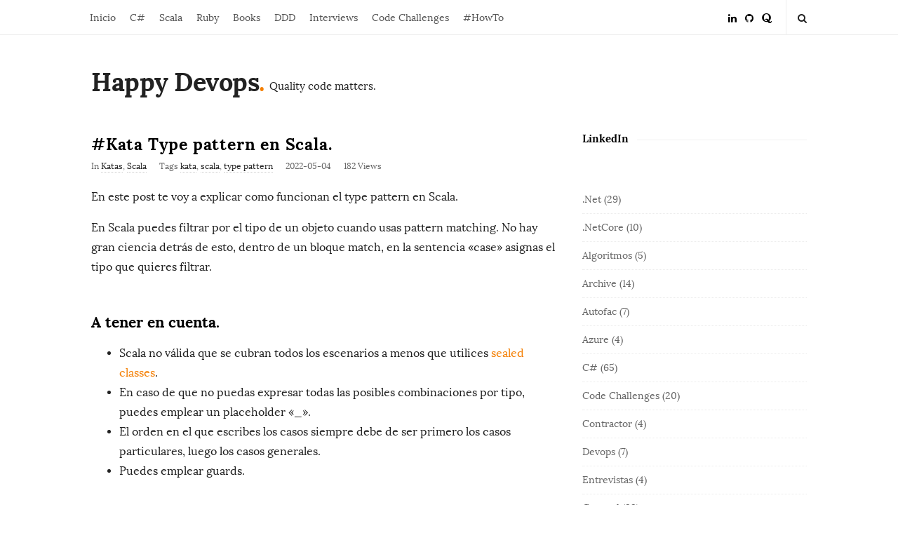

--- FILE ---
content_type: text/html; charset=UTF-8
request_url: https://happydevops.com/2022/05/04/kata-type-pattern-en-scala/
body_size: 15675
content:
<!DOCTYPE html>
<html lang="es" class="no-js">
	<head>
		<meta charset="UTF-8">
		<meta name="viewport" content="width=device-width, initial-scale=1, maximum-scale=1">
		<meta http-equiv="X-UA-Compatible" content="IE=edge">
		<link rel="profile" href="https://gmpg.org/xfn/11">
		<link rel="pingback" href="https://happydevops.com/xmlrpc.php">
				<!--[if lt IE 9]>
		<script src="https://happydevops.com/wp-content/themes/writing/js/html5.js"></script>
		<![endif]-->
		<script>(function(){document.documentElement.className='js'})();</script>

		<meta name='robots' content='index, follow, max-image-preview:large, max-snippet:-1, max-video-preview:-1' />
<!-- Jetpack Site Verification Tags -->
<meta name="msvalidate.01" content="7ACD31B4B996C1B22162631893C42DF5" />

	<!-- This site is optimized with the Yoast SEO Premium plugin v23.3 (Yoast SEO v26.5) - https://yoast.com/wordpress/plugins/seo/ -->
	<title>#Kata Type pattern en Scala. &#8211; Happy Devops</title>
	<meta name="description" content="En Scala usas Type pattern para filtrar por el tipo de un objeto cuando usas pattern matching en un bloque match." />
	<link rel="canonical" href="https://happydevops.com/2022/05/04/kata-type-pattern-en-scala/" />
	<meta property="og:locale" content="es_ES" />
	<meta property="og:type" content="article" />
	<meta property="og:title" content="#Kata Type pattern en Scala." />
	<meta property="og:description" content="En Scala usas Type pattern para filtrar por el tipo de un objeto cuando usas pattern matching en un bloque match." />
	<meta property="og:url" content="https://happydevops.com/2022/05/04/kata-type-pattern-en-scala/" />
	<meta property="og:site_name" content="Happy Devops" />
	<meta property="article:published_time" content="2022-05-04T11:50:03+00:00" />
	<meta property="article:modified_time" content="2022-05-04T21:08:34+00:00" />
	<meta property="og:image" content="https://i0.wp.com/happydevops.com/wp-content/uploads/2022/03/logo-scala.jpeg?fit=866%2C650&ssl=1" />
	<meta property="og:image:width" content="866" />
	<meta property="og:image:height" content="650" />
	<meta property="og:image:type" content="image/jpeg" />
	<meta name="author" content="Gustavo Sánchez" />
	<meta name="twitter:card" content="summary_large_image" />
	<meta name="twitter:label1" content="Escrito por" />
	<meta name="twitter:data1" content="Gustavo Sánchez" />
	<meta name="twitter:label2" content="Tiempo de lectura" />
	<meta name="twitter:data2" content="1 minuto" />
	<script type="application/ld+json" class="yoast-schema-graph">{"@context":"https://schema.org","@graph":[{"@type":["Article","BlogPosting"],"@id":"https://happydevops.com/2022/05/04/kata-type-pattern-en-scala/#article","isPartOf":{"@id":"https://happydevops.com/2022/05/04/kata-type-pattern-en-scala/"},"author":{"name":"Gustavo Sánchez","@id":"https://happydevops.com/#/schema/person/1573a5ac0b96734eff46abd80fdba693"},"headline":"#Kata Type pattern en Scala.","datePublished":"2022-05-04T11:50:03+00:00","dateModified":"2022-05-04T21:08:34+00:00","mainEntityOfPage":{"@id":"https://happydevops.com/2022/05/04/kata-type-pattern-en-scala/"},"wordCount":117,"publisher":{"@id":"https://happydevops.com/#/schema/person/1573a5ac0b96734eff46abd80fdba693"},"image":{"@id":"https://happydevops.com/2022/05/04/kata-type-pattern-en-scala/#primaryimage"},"thumbnailUrl":"https://i0.wp.com/happydevops.com/wp-content/uploads/2022/03/logo-scala.jpeg?fit=866%2C650&ssl=1","keywords":["kata","scala","type pattern"],"articleSection":["Katas","Scala"],"inLanguage":"es"},{"@type":"WebPage","@id":"https://happydevops.com/2022/05/04/kata-type-pattern-en-scala/","url":"https://happydevops.com/2022/05/04/kata-type-pattern-en-scala/","name":"#Kata Type pattern en Scala. &#8211; Happy Devops","isPartOf":{"@id":"https://happydevops.com/#website"},"primaryImageOfPage":{"@id":"https://happydevops.com/2022/05/04/kata-type-pattern-en-scala/#primaryimage"},"image":{"@id":"https://happydevops.com/2022/05/04/kata-type-pattern-en-scala/#primaryimage"},"thumbnailUrl":"https://i0.wp.com/happydevops.com/wp-content/uploads/2022/03/logo-scala.jpeg?fit=866%2C650&ssl=1","datePublished":"2022-05-04T11:50:03+00:00","dateModified":"2022-05-04T21:08:34+00:00","description":"En Scala usas Type pattern para filtrar por el tipo de un objeto cuando usas pattern matching en un bloque match.","breadcrumb":{"@id":"https://happydevops.com/2022/05/04/kata-type-pattern-en-scala/#breadcrumb"},"inLanguage":"es","potentialAction":[{"@type":"ReadAction","target":["https://happydevops.com/2022/05/04/kata-type-pattern-en-scala/"]}]},{"@type":"ImageObject","inLanguage":"es","@id":"https://happydevops.com/2022/05/04/kata-type-pattern-en-scala/#primaryimage","url":"https://i0.wp.com/happydevops.com/wp-content/uploads/2022/03/logo-scala.jpeg?fit=866%2C650&ssl=1","contentUrl":"https://i0.wp.com/happydevops.com/wp-content/uploads/2022/03/logo-scala.jpeg?fit=866%2C650&ssl=1","width":866,"height":650,"caption":"logo scala"},{"@type":"BreadcrumbList","@id":"https://happydevops.com/2022/05/04/kata-type-pattern-en-scala/#breadcrumb","itemListElement":[{"@type":"ListItem","position":1,"name":"Portada","item":"https://happydevops.com/"},{"@type":"ListItem","position":2,"name":"#Kata Type pattern en Scala."}]},{"@type":"WebSite","@id":"https://happydevops.com/#website","url":"https://happydevops.com/","name":"Happy Devops","description":"Quality code matters.","publisher":{"@id":"https://happydevops.com/#/schema/person/1573a5ac0b96734eff46abd80fdba693"},"potentialAction":[{"@type":"SearchAction","target":{"@type":"EntryPoint","urlTemplate":"https://happydevops.com/?s={search_term_string}"},"query-input":{"@type":"PropertyValueSpecification","valueRequired":true,"valueName":"search_term_string"}}],"inLanguage":"es"},{"@type":["Person","Organization"],"@id":"https://happydevops.com/#/schema/person/1573a5ac0b96734eff46abd80fdba693","name":"Gustavo Sánchez","image":{"@type":"ImageObject","inLanguage":"es","@id":"https://happydevops.com/#/schema/person/image/","url":"https://i0.wp.com/happydevops.com/wp-content/uploads/2022/05/PROFILE.jpg?fit=1968%2C1968&ssl=1","contentUrl":"https://i0.wp.com/happydevops.com/wp-content/uploads/2022/05/PROFILE.jpg?fit=1968%2C1968&ssl=1","width":1968,"height":1968,"caption":"Gustavo Sánchez"},"logo":{"@id":"https://happydevops.com/#/schema/person/image/"},"description":"Soy especialista en escribir software de calidad. Mediante el uso de marcos de trabajo, técnicas y automatización de procesos he podido reducir los costes operativos de los sistemas de la empresa. Sistemas confiables y adaptables producen clientes felices.","sameAs":["http://Happydevops.com","https://www.linkedin.com/in/gustavo-sanchez-happydevops/"]}]}</script>
	<!-- / Yoast SEO Premium plugin. -->


<link rel='dns-prefetch' href='//www.googletagmanager.com' />
<link rel='dns-prefetch' href='//stats.wp.com' />
<link rel='dns-prefetch' href='//v0.wordpress.com' />
<link rel='preconnect' href='//c0.wp.com' />
<link rel='preconnect' href='//i0.wp.com' />
<link rel="alternate" type="application/rss+xml" title="Happy Devops &raquo; Feed" href="https://happydevops.com/feed/" />
<link rel="alternate" type="application/rss+xml" title="Happy Devops &raquo; Feed de los comentarios" href="https://happydevops.com/comments/feed/" />
<script type="text/javascript" id="wpp-js" src="https://happydevops.com/wp-content/plugins/wordpress-popular-posts/assets/js/wpp.min.js?ver=7.3.6" data-sampling="0" data-sampling-rate="100" data-api-url="https://happydevops.com/wp-json/wordpress-popular-posts" data-post-id="2369" data-token="eeede00aa2" data-lang="0" data-debug="0"></script>
<style id='wp-img-auto-sizes-contain-inline-css' type='text/css'>
img:is([sizes=auto i],[sizes^="auto," i]){contain-intrinsic-size:3000px 1500px}
/*# sourceURL=wp-img-auto-sizes-contain-inline-css */
</style>
<style id='wp-emoji-styles-inline-css' type='text/css'>

	img.wp-smiley, img.emoji {
		display: inline !important;
		border: none !important;
		box-shadow: none !important;
		height: 1em !important;
		width: 1em !important;
		margin: 0 0.07em !important;
		vertical-align: -0.1em !important;
		background: none !important;
		padding: 0 !important;
	}
/*# sourceURL=wp-emoji-styles-inline-css */
</style>
<style id='wp-block-library-inline-css' type='text/css'>
:root{--wp-block-synced-color:#7a00df;--wp-block-synced-color--rgb:122,0,223;--wp-bound-block-color:var(--wp-block-synced-color);--wp-editor-canvas-background:#ddd;--wp-admin-theme-color:#007cba;--wp-admin-theme-color--rgb:0,124,186;--wp-admin-theme-color-darker-10:#006ba1;--wp-admin-theme-color-darker-10--rgb:0,107,160.5;--wp-admin-theme-color-darker-20:#005a87;--wp-admin-theme-color-darker-20--rgb:0,90,135;--wp-admin-border-width-focus:2px}@media (min-resolution:192dpi){:root{--wp-admin-border-width-focus:1.5px}}.wp-element-button{cursor:pointer}:root .has-very-light-gray-background-color{background-color:#eee}:root .has-very-dark-gray-background-color{background-color:#313131}:root .has-very-light-gray-color{color:#eee}:root .has-very-dark-gray-color{color:#313131}:root .has-vivid-green-cyan-to-vivid-cyan-blue-gradient-background{background:linear-gradient(135deg,#00d084,#0693e3)}:root .has-purple-crush-gradient-background{background:linear-gradient(135deg,#34e2e4,#4721fb 50%,#ab1dfe)}:root .has-hazy-dawn-gradient-background{background:linear-gradient(135deg,#faaca8,#dad0ec)}:root .has-subdued-olive-gradient-background{background:linear-gradient(135deg,#fafae1,#67a671)}:root .has-atomic-cream-gradient-background{background:linear-gradient(135deg,#fdd79a,#004a59)}:root .has-nightshade-gradient-background{background:linear-gradient(135deg,#330968,#31cdcf)}:root .has-midnight-gradient-background{background:linear-gradient(135deg,#020381,#2874fc)}:root{--wp--preset--font-size--normal:16px;--wp--preset--font-size--huge:42px}.has-regular-font-size{font-size:1em}.has-larger-font-size{font-size:2.625em}.has-normal-font-size{font-size:var(--wp--preset--font-size--normal)}.has-huge-font-size{font-size:var(--wp--preset--font-size--huge)}.has-text-align-center{text-align:center}.has-text-align-left{text-align:left}.has-text-align-right{text-align:right}.has-fit-text{white-space:nowrap!important}#end-resizable-editor-section{display:none}.aligncenter{clear:both}.items-justified-left{justify-content:flex-start}.items-justified-center{justify-content:center}.items-justified-right{justify-content:flex-end}.items-justified-space-between{justify-content:space-between}.screen-reader-text{border:0;clip-path:inset(50%);height:1px;margin:-1px;overflow:hidden;padding:0;position:absolute;width:1px;word-wrap:normal!important}.screen-reader-text:focus{background-color:#ddd;clip-path:none;color:#444;display:block;font-size:1em;height:auto;left:5px;line-height:normal;padding:15px 23px 14px;text-decoration:none;top:5px;width:auto;z-index:100000}html :where(.has-border-color){border-style:solid}html :where([style*=border-top-color]){border-top-style:solid}html :where([style*=border-right-color]){border-right-style:solid}html :where([style*=border-bottom-color]){border-bottom-style:solid}html :where([style*=border-left-color]){border-left-style:solid}html :where([style*=border-width]){border-style:solid}html :where([style*=border-top-width]){border-top-style:solid}html :where([style*=border-right-width]){border-right-style:solid}html :where([style*=border-bottom-width]){border-bottom-style:solid}html :where([style*=border-left-width]){border-left-style:solid}html :where(img[class*=wp-image-]){height:auto;max-width:100%}:where(figure){margin:0 0 1em}html :where(.is-position-sticky){--wp-admin--admin-bar--position-offset:var(--wp-admin--admin-bar--height,0px)}@media screen and (max-width:600px){html :where(.is-position-sticky){--wp-admin--admin-bar--position-offset:0px}}

/*# sourceURL=wp-block-library-inline-css */
</style><style id='wp-block-categories-inline-css' type='text/css'>
.wp-block-categories{box-sizing:border-box}.wp-block-categories.alignleft{margin-right:2em}.wp-block-categories.alignright{margin-left:2em}.wp-block-categories.wp-block-categories-dropdown.aligncenter{text-align:center}.wp-block-categories .wp-block-categories__label{display:block;width:100%}
/*# sourceURL=https://c0.wp.com/c/6.9/wp-includes/blocks/categories/style.min.css */
</style>
<style id='wp-block-columns-inline-css' type='text/css'>
.wp-block-columns{box-sizing:border-box;display:flex;flex-wrap:wrap!important}@media (min-width:782px){.wp-block-columns{flex-wrap:nowrap!important}}.wp-block-columns{align-items:normal!important}.wp-block-columns.are-vertically-aligned-top{align-items:flex-start}.wp-block-columns.are-vertically-aligned-center{align-items:center}.wp-block-columns.are-vertically-aligned-bottom{align-items:flex-end}@media (max-width:781px){.wp-block-columns:not(.is-not-stacked-on-mobile)>.wp-block-column{flex-basis:100%!important}}@media (min-width:782px){.wp-block-columns:not(.is-not-stacked-on-mobile)>.wp-block-column{flex-basis:0;flex-grow:1}.wp-block-columns:not(.is-not-stacked-on-mobile)>.wp-block-column[style*=flex-basis]{flex-grow:0}}.wp-block-columns.is-not-stacked-on-mobile{flex-wrap:nowrap!important}.wp-block-columns.is-not-stacked-on-mobile>.wp-block-column{flex-basis:0;flex-grow:1}.wp-block-columns.is-not-stacked-on-mobile>.wp-block-column[style*=flex-basis]{flex-grow:0}:where(.wp-block-columns){margin-bottom:1.75em}:where(.wp-block-columns.has-background){padding:1.25em 2.375em}.wp-block-column{flex-grow:1;min-width:0;overflow-wrap:break-word;word-break:break-word}.wp-block-column.is-vertically-aligned-top{align-self:flex-start}.wp-block-column.is-vertically-aligned-center{align-self:center}.wp-block-column.is-vertically-aligned-bottom{align-self:flex-end}.wp-block-column.is-vertically-aligned-stretch{align-self:stretch}.wp-block-column.is-vertically-aligned-bottom,.wp-block-column.is-vertically-aligned-center,.wp-block-column.is-vertically-aligned-top{width:100%}
/*# sourceURL=https://c0.wp.com/c/6.9/wp-includes/blocks/columns/style.min.css */
</style>
<style id='wp-block-group-inline-css' type='text/css'>
.wp-block-group{box-sizing:border-box}:where(.wp-block-group.wp-block-group-is-layout-constrained){position:relative}
/*# sourceURL=https://c0.wp.com/c/6.9/wp-includes/blocks/group/style.min.css */
</style>
<style id='global-styles-inline-css' type='text/css'>
:root{--wp--preset--aspect-ratio--square: 1;--wp--preset--aspect-ratio--4-3: 4/3;--wp--preset--aspect-ratio--3-4: 3/4;--wp--preset--aspect-ratio--3-2: 3/2;--wp--preset--aspect-ratio--2-3: 2/3;--wp--preset--aspect-ratio--16-9: 16/9;--wp--preset--aspect-ratio--9-16: 9/16;--wp--preset--color--black: #000000;--wp--preset--color--cyan-bluish-gray: #abb8c3;--wp--preset--color--white: #ffffff;--wp--preset--color--pale-pink: #f78da7;--wp--preset--color--vivid-red: #cf2e2e;--wp--preset--color--luminous-vivid-orange: #ff6900;--wp--preset--color--luminous-vivid-amber: #fcb900;--wp--preset--color--light-green-cyan: #7bdcb5;--wp--preset--color--vivid-green-cyan: #00d084;--wp--preset--color--pale-cyan-blue: #8ed1fc;--wp--preset--color--vivid-cyan-blue: #0693e3;--wp--preset--color--vivid-purple: #9b51e0;--wp--preset--gradient--vivid-cyan-blue-to-vivid-purple: linear-gradient(135deg,rgb(6,147,227) 0%,rgb(155,81,224) 100%);--wp--preset--gradient--light-green-cyan-to-vivid-green-cyan: linear-gradient(135deg,rgb(122,220,180) 0%,rgb(0,208,130) 100%);--wp--preset--gradient--luminous-vivid-amber-to-luminous-vivid-orange: linear-gradient(135deg,rgb(252,185,0) 0%,rgb(255,105,0) 100%);--wp--preset--gradient--luminous-vivid-orange-to-vivid-red: linear-gradient(135deg,rgb(255,105,0) 0%,rgb(207,46,46) 100%);--wp--preset--gradient--very-light-gray-to-cyan-bluish-gray: linear-gradient(135deg,rgb(238,238,238) 0%,rgb(169,184,195) 100%);--wp--preset--gradient--cool-to-warm-spectrum: linear-gradient(135deg,rgb(74,234,220) 0%,rgb(151,120,209) 20%,rgb(207,42,186) 40%,rgb(238,44,130) 60%,rgb(251,105,98) 80%,rgb(254,248,76) 100%);--wp--preset--gradient--blush-light-purple: linear-gradient(135deg,rgb(255,206,236) 0%,rgb(152,150,240) 100%);--wp--preset--gradient--blush-bordeaux: linear-gradient(135deg,rgb(254,205,165) 0%,rgb(254,45,45) 50%,rgb(107,0,62) 100%);--wp--preset--gradient--luminous-dusk: linear-gradient(135deg,rgb(255,203,112) 0%,rgb(199,81,192) 50%,rgb(65,88,208) 100%);--wp--preset--gradient--pale-ocean: linear-gradient(135deg,rgb(255,245,203) 0%,rgb(182,227,212) 50%,rgb(51,167,181) 100%);--wp--preset--gradient--electric-grass: linear-gradient(135deg,rgb(202,248,128) 0%,rgb(113,206,126) 100%);--wp--preset--gradient--midnight: linear-gradient(135deg,rgb(2,3,129) 0%,rgb(40,116,252) 100%);--wp--preset--font-size--small: 13px;--wp--preset--font-size--medium: 20px;--wp--preset--font-size--large: 36px;--wp--preset--font-size--x-large: 42px;--wp--preset--spacing--20: 0.44rem;--wp--preset--spacing--30: 0.67rem;--wp--preset--spacing--40: 1rem;--wp--preset--spacing--50: 1.5rem;--wp--preset--spacing--60: 2.25rem;--wp--preset--spacing--70: 3.38rem;--wp--preset--spacing--80: 5.06rem;--wp--preset--shadow--natural: 6px 6px 9px rgba(0, 0, 0, 0.2);--wp--preset--shadow--deep: 12px 12px 50px rgba(0, 0, 0, 0.4);--wp--preset--shadow--sharp: 6px 6px 0px rgba(0, 0, 0, 0.2);--wp--preset--shadow--outlined: 6px 6px 0px -3px rgb(255, 255, 255), 6px 6px rgb(0, 0, 0);--wp--preset--shadow--crisp: 6px 6px 0px rgb(0, 0, 0);}:where(.is-layout-flex){gap: 0.5em;}:where(.is-layout-grid){gap: 0.5em;}body .is-layout-flex{display: flex;}.is-layout-flex{flex-wrap: wrap;align-items: center;}.is-layout-flex > :is(*, div){margin: 0;}body .is-layout-grid{display: grid;}.is-layout-grid > :is(*, div){margin: 0;}:where(.wp-block-columns.is-layout-flex){gap: 2em;}:where(.wp-block-columns.is-layout-grid){gap: 2em;}:where(.wp-block-post-template.is-layout-flex){gap: 1.25em;}:where(.wp-block-post-template.is-layout-grid){gap: 1.25em;}.has-black-color{color: var(--wp--preset--color--black) !important;}.has-cyan-bluish-gray-color{color: var(--wp--preset--color--cyan-bluish-gray) !important;}.has-white-color{color: var(--wp--preset--color--white) !important;}.has-pale-pink-color{color: var(--wp--preset--color--pale-pink) !important;}.has-vivid-red-color{color: var(--wp--preset--color--vivid-red) !important;}.has-luminous-vivid-orange-color{color: var(--wp--preset--color--luminous-vivid-orange) !important;}.has-luminous-vivid-amber-color{color: var(--wp--preset--color--luminous-vivid-amber) !important;}.has-light-green-cyan-color{color: var(--wp--preset--color--light-green-cyan) !important;}.has-vivid-green-cyan-color{color: var(--wp--preset--color--vivid-green-cyan) !important;}.has-pale-cyan-blue-color{color: var(--wp--preset--color--pale-cyan-blue) !important;}.has-vivid-cyan-blue-color{color: var(--wp--preset--color--vivid-cyan-blue) !important;}.has-vivid-purple-color{color: var(--wp--preset--color--vivid-purple) !important;}.has-black-background-color{background-color: var(--wp--preset--color--black) !important;}.has-cyan-bluish-gray-background-color{background-color: var(--wp--preset--color--cyan-bluish-gray) !important;}.has-white-background-color{background-color: var(--wp--preset--color--white) !important;}.has-pale-pink-background-color{background-color: var(--wp--preset--color--pale-pink) !important;}.has-vivid-red-background-color{background-color: var(--wp--preset--color--vivid-red) !important;}.has-luminous-vivid-orange-background-color{background-color: var(--wp--preset--color--luminous-vivid-orange) !important;}.has-luminous-vivid-amber-background-color{background-color: var(--wp--preset--color--luminous-vivid-amber) !important;}.has-light-green-cyan-background-color{background-color: var(--wp--preset--color--light-green-cyan) !important;}.has-vivid-green-cyan-background-color{background-color: var(--wp--preset--color--vivid-green-cyan) !important;}.has-pale-cyan-blue-background-color{background-color: var(--wp--preset--color--pale-cyan-blue) !important;}.has-vivid-cyan-blue-background-color{background-color: var(--wp--preset--color--vivid-cyan-blue) !important;}.has-vivid-purple-background-color{background-color: var(--wp--preset--color--vivid-purple) !important;}.has-black-border-color{border-color: var(--wp--preset--color--black) !important;}.has-cyan-bluish-gray-border-color{border-color: var(--wp--preset--color--cyan-bluish-gray) !important;}.has-white-border-color{border-color: var(--wp--preset--color--white) !important;}.has-pale-pink-border-color{border-color: var(--wp--preset--color--pale-pink) !important;}.has-vivid-red-border-color{border-color: var(--wp--preset--color--vivid-red) !important;}.has-luminous-vivid-orange-border-color{border-color: var(--wp--preset--color--luminous-vivid-orange) !important;}.has-luminous-vivid-amber-border-color{border-color: var(--wp--preset--color--luminous-vivid-amber) !important;}.has-light-green-cyan-border-color{border-color: var(--wp--preset--color--light-green-cyan) !important;}.has-vivid-green-cyan-border-color{border-color: var(--wp--preset--color--vivid-green-cyan) !important;}.has-pale-cyan-blue-border-color{border-color: var(--wp--preset--color--pale-cyan-blue) !important;}.has-vivid-cyan-blue-border-color{border-color: var(--wp--preset--color--vivid-cyan-blue) !important;}.has-vivid-purple-border-color{border-color: var(--wp--preset--color--vivid-purple) !important;}.has-vivid-cyan-blue-to-vivid-purple-gradient-background{background: var(--wp--preset--gradient--vivid-cyan-blue-to-vivid-purple) !important;}.has-light-green-cyan-to-vivid-green-cyan-gradient-background{background: var(--wp--preset--gradient--light-green-cyan-to-vivid-green-cyan) !important;}.has-luminous-vivid-amber-to-luminous-vivid-orange-gradient-background{background: var(--wp--preset--gradient--luminous-vivid-amber-to-luminous-vivid-orange) !important;}.has-luminous-vivid-orange-to-vivid-red-gradient-background{background: var(--wp--preset--gradient--luminous-vivid-orange-to-vivid-red) !important;}.has-very-light-gray-to-cyan-bluish-gray-gradient-background{background: var(--wp--preset--gradient--very-light-gray-to-cyan-bluish-gray) !important;}.has-cool-to-warm-spectrum-gradient-background{background: var(--wp--preset--gradient--cool-to-warm-spectrum) !important;}.has-blush-light-purple-gradient-background{background: var(--wp--preset--gradient--blush-light-purple) !important;}.has-blush-bordeaux-gradient-background{background: var(--wp--preset--gradient--blush-bordeaux) !important;}.has-luminous-dusk-gradient-background{background: var(--wp--preset--gradient--luminous-dusk) !important;}.has-pale-ocean-gradient-background{background: var(--wp--preset--gradient--pale-ocean) !important;}.has-electric-grass-gradient-background{background: var(--wp--preset--gradient--electric-grass) !important;}.has-midnight-gradient-background{background: var(--wp--preset--gradient--midnight) !important;}.has-small-font-size{font-size: var(--wp--preset--font-size--small) !important;}.has-medium-font-size{font-size: var(--wp--preset--font-size--medium) !important;}.has-large-font-size{font-size: var(--wp--preset--font-size--large) !important;}.has-x-large-font-size{font-size: var(--wp--preset--font-size--x-large) !important;}
:where(.wp-block-columns.is-layout-flex){gap: 2em;}:where(.wp-block-columns.is-layout-grid){gap: 2em;}
/*# sourceURL=global-styles-inline-css */
</style>
<style id='core-block-supports-inline-css' type='text/css'>
.wp-container-core-columns-is-layout-9d6595d7{flex-wrap:nowrap;}
/*# sourceURL=core-block-supports-inline-css */
</style>

<style id='classic-theme-styles-inline-css' type='text/css'>
/*! This file is auto-generated */
.wp-block-button__link{color:#fff;background-color:#32373c;border-radius:9999px;box-shadow:none;text-decoration:none;padding:calc(.667em + 2px) calc(1.333em + 2px);font-size:1.125em}.wp-block-file__button{background:#32373c;color:#fff;text-decoration:none}
/*# sourceURL=/wp-includes/css/classic-themes.min.css */
</style>
<link rel='stylesheet' id='wordpress-popular-posts-css-css' href='https://happydevops.com/wp-content/plugins/wordpress-popular-posts/assets/css/wpp.css?ver=7.3.6' type='text/css' media='all' />
<link rel='stylesheet' id='asalah-lora-css' href='https://happydevops.com/wp-content/themes/writing/framework/googlefonts/lora.css?ver=e0f5389a4b6f101fdf9e5f2e84a9c01c' type='text/css' media='all' />
<link rel='stylesheet' id='genericons-css' href='https://c0.wp.com/p/jetpack/15.3.1/_inc/genericons/genericons/genericons.css' type='text/css' media='all' />
<link rel='stylesheet' id='bootstrap-css' href='https://happydevops.com/wp-content/themes/writing/framework/bootstrap/css/bootstrap.css?ver=1' type='text/css' media='all' />
<link rel='stylesheet' id='fontawesome-css' href='https://happydevops.com/wp-content/themes/writing/framework/font-awesome/css/font-awesome.min.css?ver=1' type='text/css' media='all' />
<link rel='stylesheet' id='asalah-plugins-css' href='https://happydevops.com/wp-content/themes/writing/pluginstyle.css?ver=1' type='text/css' media='all' />
<link rel='stylesheet' id='asalah-style-css' href='https://happydevops.com/wp-content/themes/writing/style.css?ver=3.791' type='text/css' media='all' />
<script type="text/javascript" src="https://c0.wp.com/c/6.9/wp-includes/js/jquery/jquery.min.js" id="jquery-core-js"></script>
<script type="text/javascript" src="https://c0.wp.com/c/6.9/wp-includes/js/jquery/jquery-migrate.min.js" id="jquery-migrate-js"></script>
<script type="text/javascript" src="https://happydevops.com/wp-content/themes/writing/js/modernizr.js?ver=1" id="asalah-modernizr-js"></script>

<!-- Fragmento de código de la etiqueta de Google (gtag.js) añadida por Site Kit -->
<!-- Fragmento de código de Google Analytics añadido por Site Kit -->
<script type="text/javascript" src="https://www.googletagmanager.com/gtag/js?id=G-KC4X286ND7" id="google_gtagjs-js" async></script>
<script type="text/javascript" id="google_gtagjs-js-after">
/* <![CDATA[ */
window.dataLayer = window.dataLayer || [];function gtag(){dataLayer.push(arguments);}
gtag("set","linker",{"domains":["happydevops.com"]});
gtag("js", new Date());
gtag("set", "developer_id.dZTNiMT", true);
gtag("config", "G-KC4X286ND7");
//# sourceURL=google_gtagjs-js-after
/* ]]> */
</script>
<link rel="https://api.w.org/" href="https://happydevops.com/wp-json/" /><link rel="alternate" title="JSON" type="application/json" href="https://happydevops.com/wp-json/wp/v2/posts/2369" /><link rel="EditURI" type="application/rsd+xml" title="RSD" href="https://happydevops.com/xmlrpc.php?rsd" />
<meta name="generator" content="Site Kit by Google 1.170.0" />
<!-- StarBox - the Author Box for Humans 3.5.4, visit: https://wordpress.org/plugins/starbox/ -->
<!-- /StarBox - the Author Box for Humans -->

<link rel='stylesheet' id='ed6a527ac4-css' href='https://happydevops.com/wp-content/plugins/starbox/themes/business/css/frontend.min.css?ver=3.5.4' type='text/css' media='all' />
<script type="text/javascript" src="https://happydevops.com/wp-content/plugins/starbox/themes/business/js/frontend.min.js?ver=3.5.4" id="17601edb23-js"></script>
<link rel='stylesheet' id='d34831d773-css' href='https://happydevops.com/wp-content/plugins/starbox/themes/admin/css/hidedefault.min.css?ver=3.5.4' type='text/css' media='all' />
	<style>img#wpstats{display:none}</style>
		            <style id="wpp-loading-animation-styles">@-webkit-keyframes bgslide{from{background-position-x:0}to{background-position-x:-200%}}@keyframes bgslide{from{background-position-x:0}to{background-position-x:-200%}}.wpp-widget-block-placeholder,.wpp-shortcode-placeholder{margin:0 auto;width:60px;height:3px;background:#dd3737;background:linear-gradient(90deg,#dd3737 0%,#571313 10%,#dd3737 100%);background-size:200% auto;border-radius:3px;-webkit-animation:bgslide 1s infinite linear;animation:bgslide 1s infinite linear}</style>
            <style type="text/css" id="asalah_custom_style_code">@media screen and (min-width: 1050px) {.container { width:1050px; }}@media screen and (min-width: 1221px) {.wp-block-image.alignwide {margin-left: -85px;margin-right: -85px;}}@media screen and (max-width: 1220px) {.wp-block-image.alignwide,
									  .wp-block-embed.alignwide,
									  .wp-block-cover-image.alignwide,
									  .wp-block-cover.alignwide {margin-left: -45px;margin-right: -45px;}}@media screen and (max-width: 1150px) {.wp-block-image.alignwide,
									  .wp-block-embed.alignwide,
									  .wp-block-cover-image.alignwide,
									  .wp-block-cover.alignwide {margin-left: -25px;margin-right: -25px;}}@media screen and (max-width: 1110px) {.wp-block-image.alignwide,
									  .wp-block-embed.alignwide,
									  .wp-block-cover-image.alignwide,
									  .wp-block-cover.alignwide {margin-left: 0px;margin-right: 0px;}}@media screen and (max-width: 1050px) {.wp-block-image.alignwide,
									  .wp-block-embed.alignwide,
									  .wp-block-cover-image.alignwide,
									  .wp-block-cover.alignwide {margin-left: -45px;margin-right: -45px;}}@media screen and (max-width: 798px) {.wp-block-image.alignwide,
									  .wp-block-embed.alignwide,
									  .wp-block-cover-image.alignwide,
									  .wp-block-cover.alignwide {margin-left: 0px;margin-right: 0px;}}.main_content.col-md-12 .blog_single .blog_post_text, .main_content.col-md-9 .blog_single .blog_post_text {}.main_content.col-md-12 .blog_posts_list .blog_post_text, .blog_post_description, .blog_posts_wrapper.masonry_blog_style .blog_post_description, .main_content.col-md-12 .blog_posts_wrapper.list_blog_style.blog_posts_list .blog_post_text, .blog_posts_wrapper.list_blog_style .blog_post_description p, .blog_posts_wrapper.masonry_blog_style .blog_post_description, .blog_posts_wrapper.banner_grid_blog_style .blog_style_featured_other .blog_post_description, .blog_posts_wrapper.list_blog_style .blog_post_description p, .blog_posts_wrapper.banner_list_blog_style .blog_style_featured_other .blog_post_description p {}.blog_posts_list .blog_post .entry-content p:last-of-type { display: inline;}</style><!-- Tracking code easily added by NK Google Analytics -->
<!-- Global site tag (gtag.js) - Google Analytics --><script async src="https://www.googletagmanager.com/gtag/js?id=UA-129442490-1"></script><script>  window.dataLayer = window.dataLayer || [];  function gtag(){dataLayer.push(arguments);}  gtag('js', new Date());  gtag('config', 'UA-129442490-1');</script>	</head>
		<body data-rsssl=1 class="wp-singular post-template-default single single-post postid-2369 single-format-standard wp-embed-responsive wp-theme-writing sticky_menu_enabled">

					<!-- Load facebook SDK -->
			<div id="fb-root"></div>
			<script>
			jQuery(document).ready(function() {
								
					(function(d, s, id){
			     var js, fjs = d.getElementsByTagName(s)[0];
			     if (d.getElementById(id)) {return;}
			     js = d.createElement(s); js.id = id; js.async = true;
			     js.src = "//connect.facebook.net/es_ES/sdk.js#xfbml=1&version=v2.11";
			     fjs.parentNode.insertBefore(js, fjs);
			   }(document, 'script', 'facebook-jssdk'));
			 });
			</script>
		    <!-- End Load facebook SDK -->
		
			<!-- top menu area -->
			<div class="sticky_header">
						<div class="top_menu_wrapper">
			<div class="container">
				<div class="mobile_menu_button">
											<span class="mobile_menu_text">Menu</span>
											<div class="writing_mobile_icon"><span></span><span></span><span></span></div>
				</div><!-- end mobile_menu_button -->
							<div class="top_header_items_holder">
											<div class="main_menu pull-left">
							<div class="main_nav"><ul id="menu-menu-superior" class="nav navbar-nav"><li id="menu-item-19" class="menu-item menu-item-type-custom menu-item-object-custom menu-item-home menu-item-19 default_menu"><a href="https://happydevops.com/">Inicio</a></li>
<li id="menu-item-2830" class="menu-item menu-item-type-taxonomy menu-item-object-category menu-item-2830 default_menu"><a href="https://happydevops.com/category/csharp/">C#</a></li>
<li id="menu-item-2829" class="menu-item menu-item-type-taxonomy menu-item-object-category current-post-ancestor current-menu-parent current-post-parent menu-item-2829 default_menu"><a href="https://happydevops.com/category/scala/">Scala</a></li>
<li id="menu-item-2835" class="menu-item menu-item-type-taxonomy menu-item-object-category menu-item-2835 default_menu"><a href="https://happydevops.com/category/ruby/">Ruby</a></li>
<li id="menu-item-2831" class="menu-item menu-item-type-taxonomy menu-item-object-category menu-item-2831 default_menu"><a href="https://happydevops.com/category/general/libros/">Books</a></li>
<li id="menu-item-2832" class="menu-item menu-item-type-taxonomy menu-item-object-category menu-item-2832 default_menu"><a href="https://happydevops.com/category/soft-skills/ddd/">DDD</a></li>
<li id="menu-item-2833" class="menu-item menu-item-type-taxonomy menu-item-object-category menu-item-2833 default_menu"><a href="https://happydevops.com/category/entrevistas/">Interviews</a></li>
<li id="menu-item-2834" class="menu-item menu-item-type-taxonomy menu-item-object-category menu-item-2834 default_menu"><a href="https://happydevops.com/category/code-challenge/">Code Challenges</a></li>
<li id="menu-item-2837" class="menu-item menu-item-type-taxonomy menu-item-object-category menu-item-2837 default_menu"><a href="https://happydevops.com/category/hard-skills/how-to/">#HowTo</a></li>
</ul></div>						</div>
											<div class="header_icons pull-right text_right">

							<!-- start header social icons --> <div class="social_icons_list header_social_icons pull-left"><a rel="nofollow noreferrer" target="_blank" href="https://www.linkedin.com/in/gustavo-sanchez-happydevops/" title="Linked In" class="social_icon social_linkedin social_icon_linkedin"><i class="fa fa-linkedin"></i></a><a rel="nofollow noreferrer" target="_blank" href="https://github.com/HappyDevops" title="Github" class="social_icon social_github social_icon_github"><i class="fa fa-github"></i></a><a rel="nofollow noreferrer" target="_blank" href="https://es.quora.com/profile/Gustavo-Sanchez-12" title="Quora" class="social_icon social_quora social_icon_quora"><i class="fa fa-quora"></i></a></div> <!-- end header social icons --> 								<!-- start search box -->
								<div class="header_search pull-right">
									<form class="search clearfix animated searchHelperFade" method="get" id="searchform" action="https://happydevops.com/">
	<input class="col-md-12 search_text" id="appendedInputButton" placeholder="Hit enter to search" type="text" name="s">
	<input type="hidden" name="post_type" value="post" />
	<i class="fa fa-search"><input type="submit" class="search_submit" id="searchsubmit" value="" /></i>
</form>
								</div>
								<!-- end search box -->
													</div>
									</div> <!-- end .top_header_items_holder -->
			</div> <!-- end container -->
		</div>
					</div> <!-- end sticky_header -->
				<div id="page" class="hfeed site">

			<!-- start site main container -->
			<div class="site_main_container">
				<!-- header -->
					<header class="site_header">

						<!-- top menu area -->
													<div class="invisible_header"></div>
												<!-- header logo wrapper -->
						<div class="header_logo_wrapper  ">
							<div class="container">
										<div class="logo_wrapper">
								<h2 class="site_logo site-title pull-left clearfix">
						<a title="Happy Devops" href="https://happydevops.com/" rel="home">Happy Devops</a><span class="logo_dot skin_color">.</span>
					</h2>
													<p class="title_tagline_beside logo_tagline site_tagline">Quality code matters.</p>
									</div> <!-- logo_wrapper -->
									</div><!-- end container -->
						</div><!-- end .header_logo_wrapper -->

											</header><!-- header -->

				<!-- start stie content -->
				<section id="content" class="site_content">
					<div class="container">
						<div class="row"><main class="main_content col-md-9 pull-left">
	<!-- Start blog single wrapper div -->
	<div class="blog_posts_wrapper blog_single blog_posts_single">
		<div id="post-2369" class="blog_post_container post-2369 post type-post status-publish format-standard has-post-thumbnail hentry category-kata category-scala tag-kata tag-scala tag-type-pattern" >

					<div class="asalah_hidden_schemas" style="display:none;">
				<span class="blog_meta_item blog_meta_author"><span class="author vcard"><a class="url fn n" href="https://happydevops.com/author/admin/">Gustavo Sánchez</a></span></span>			</div><!-- end asalah_hidden_schemas-->
				<div class="blog_post clearfix">
					<div class="blog_post_title">
				<h1 class="entry-title title post_title">#Kata Type pattern en Scala.</h1>			</div><!-- end blog_post_title -->
					<div class="blog_post_meta clearfix">
				<span class="blog_meta_item blog_meta_category">In <a href="https://happydevops.com/category/kata/" rel="category tag">Katas</a>, <a href="https://happydevops.com/category/scala/" rel="category tag">Scala</a></span><span class="blog_meta_item blog_meta_tags">Tags <a href="https://happydevops.com/tag/kata/" rel="tag">kata</a>, <a href="https://happydevops.com/tag/scala/" rel="tag">scala</a>, <a href="https://happydevops.com/tag/type-pattern/" rel="tag">type pattern</a></span><span class="blog_meta_item blog_meta_date"><span class="screen-reader-text">Publish Date</span><time class="entry-date published" datetime="2022-05-04T06:50:03-05:00">2022-05-04</time></span><span class="blog_meta_item blog_meta_views">182 Views</span>			</div>
					<!-- Start entry-content div -->
				<div class="entry-content blog_post_text blog_post_description">
				<p>En este post te voy a explicar como funcionan el type pattern en Scala.</p>
<p><span id="more-2369"></span></p>
<p>En Scala puedes filtrar por el tipo de un objeto cuando usas pattern matching. No hay gran ciencia detrás de esto, dentro de un bloque match, en la sentencia «case» asignas el tipo que quieres filtrar.</p>
<h3>A tener en cuenta.</h3>
<ul>
<li>Scala no válida que se cubran todos los escenarios a menos que utilices <a href="http://sealed classes">sealed classes</a>.</li>
<li>En caso de que no puedas expresar todas las posibles combinaciones por tipo, puedes emplear un placeholder «_».</li>
<li>El orden en el que escribes los casos siempre debe de ser primero los casos particulares, luego los casos generales.</li>
<li>Puedes emplear guards.</li>
</ul>
<h3>Ejemplo:</h3>
<p><script src="https://gist.github.com/HappyDevops/312d2f0f4723c6fc55efae16ebfddc0f.js"></script></p>

                         <div class="abh_box abh_box_down abh_box_business"><ul class="abh_tabs"> <li class="abh_about abh_active"><a href="#abh_about">Acerca de</a></li> <li class="abh_posts"><a href="#abh_posts">Últimas entradas</a></li></ul><div class="abh_tab_content"><section class="vcard author abh_about_tab abh_tab" itemscope itemprop="author" itemtype="https://schema.org/Person" style="display:block"><div class="abh_image" itemscope itemtype="https://schema.org/ImageObject"><a href = "http://Happydevops.com" class="url" target = "_blank" title = "Gustavo Sánchez" rel="nofollow" > <img data-recalc-dims="1" decoding="async" src="https://i0.wp.com/happydevops.com/wp-content/uploads/gravatar/20200124_090045.jpg?w=250&#038;ssl=1" class="photo"  alt="Gustavo Sánchez" /></a > </div><div class="abh_social"> </div><div class="abh_text"><div class="abh_name fn name" itemprop="name" ><a href="http://Happydevops.com" class="url" target="_blank" rel="nofollow">Gustavo Sánchez</a></div><div class="abh_job" ><span class="title" >Especialista en escribir software de calidad.</span> en <span class="org" ><a href="https://happydevops.com" target="_blank">Happy Devops</a></span></div><div class="description note abh_description" itemprop="description" >Soy especialista en escribir software de calidad. Mediante el uso de marcos de trabajo, técnicas y automatización de procesos he podido reducir los costes operativos de los sistemas de la empresa. Sistemas confiables y adaptables producen clientes felices.</div></div> </section><section class="abh_posts_tab abh_tab" ><div class="abh_image"><a href="http://Happydevops.com" class="url" target="_blank" title="Gustavo Sánchez" rel="nofollow"><img data-recalc-dims="1" decoding="async" src="https://i0.wp.com/happydevops.com/wp-content/uploads/gravatar/20200124_090045.jpg?w=250&#038;ssl=1" class="photo"  alt="Gustavo Sánchez" /></a></div><div class="abh_social"> </div><div class="abh_text"><div class="abh_name" >Últimas entradas de Gustavo Sánchez <span class="abh_allposts">(<a href="https://happydevops.com/author/admin/">ver todo</a>)</span></div><div class="abh_description note" ><ul>				<li>					<a href="https://happydevops.com/2023/11/01/nvl-in-sql-server/">NVL in SQL Server</a><span> - 2023-11-01</span>				</li>				<li>					<a href="https://happydevops.com/2023/02/22/que-es-cake-build/">¿Que es Cake Build?</a><span> - 2023-02-22</span>				</li>				<li>					<a href="https://happydevops.com/2023/02/20/error-msb4019-the-imported-project-microsoft-data-tools-schema-sqltasks-targets-was-not-found/">#How to fix error: MSB4019: The imported project «Microsoft.Data.Tools.Schema.SqlTasks.targets» was not found</a><span> - 2023-02-20</span>				</li></ul></div></div> </section></div> </div><script type="text/javascript">(function(){var XHR = ( "onload" in new XMLHttpRequest() ) ? XMLHttpRequest : XDomainRequest;var xhr = new XHR();var url = "https://happydevops.com/wp-admin/admin-ajax.php?action=ajax-hits-counter-increment&post_id=2369&t=" + ( parseInt( new Date().getTime() ) ) + "&r=" + ( parseInt( Math.random() * 100000 ) );xhr.open("GET", url, true);xhr.setRequestHeader( "Cache-Control", "no-cache" );xhr.setRequestHeader( "Content-Type", "application/json" );xhr.timeout = 60000;xhr.send();xhr.onreadystatechange = function(){if( this.readyState != 4 ){return;}if( this.status && this.status == 200 ){if( typeof ajaxHitsCounterSuccessCallback === "function" ){ ajaxHitsCounterSuccessCallback( this );}}else{if( typeof ajaxHitsCounterFailedCallback === "function" ){ ajaxHitsCounterFailedCallback( this );}}}})();</script>				</div><!-- end entry-content div -->
					
					<div class="blog_post_control clearfix">

					        <div class="blog_post_control_item blog_post_share">
	        	<span class="share_item share_sign"><i class="fa fa-share "></i></span>

						
	        	<span class="social_share_item_wrapper"><a rel="nofollow noreferrer" target="_blank" href="https://www.facebook.com/sharer/sharer.php?u=https://happydevops.com/2022/05/04/kata-type-pattern-en-scala/" class="share_item share_item_social share_facebook" onclick="if (/Android|webOS|iPhone|iPad|Mac|Macintosh|iPod|BlackBerry|IEMobile|Opera Mini/i.test(navigator.userAgent) && navigator.share) {
  navigator.share({
		title: document.title,
	  text: '#Kata Type pattern en Scala.',
	  url: 'https://happydevops.com/2022/05/04/kata-type-pattern-en-scala/',
  })
} else {window.open('https://www.facebook.com/sharer/sharer.php?u=https://happydevops.com/2022/05/04/kata-type-pattern-en-scala/', 'facebook-share-dialog', 'width=626,height=436');
	                                return false;} "><i class="fa fa-facebook"></i></a></span>
																	
							        	<span class="social_share_item_wrapper"><a rel="nofollow noreferrer" href="https://twitter.com/share?url=https://happydevops.com/2022/05/04/kata-type-pattern-en-scala/" target="_blank" class="share_item share_item_social share_twitter"><i class="fa fa-twitter"></i></a></span>
						
						
							        	<span class="social_share_item_wrapper"><a rel="nofollow noreferrer" href="https://www.linkedin.com/shareArticle?mini=true&amp;url=https://happydevops.com/2022/05/04/kata-type-pattern-en-scala/" target="_blank" class="share_item share_item_social share_linkedin"><i class="fa fa-linkedin"></i></a></span>
						
						
												<span class="social_share_item_wrapper"><a rel="nofollow noreferrer" href="https://reddit.com/submit?url=https://happydevops.com/2022/05/04/kata-type-pattern-en-scala/" class="share_item share_item_social share_reddit" target="_blank"><i class="fa fa-reddit"></i></a></span>
						
						
						
												<span class="social_share_item_wrapper"><a rel="nofollow noreferrer" target="_blank" class="share_item share_item_social share_pinterest" href="https://getpocket.com/save?url=https://happydevops.com/2022/05/04/kata-type-pattern-en-scala/&title=" data-event-category="Social" data-event-action="Share:pocket"><i class="fa fa-get-pocket"></i></a></span>
						
						
												<span class="social_share_item_wrapper"><a rel="nofollow noreferrer" class="share_item share_item_social share_whatsapp" href="whatsapp://send?text=https://happydevops.com/2022/05/04/kata-type-pattern-en-scala/" data-action="share/whatsapp/share"><i class="fa fa-whatsapp"></i></a></span>
						
												<span class="social_share_item_wrapper"><a rel="nofollow noreferrer" target="_blank" class="share_item share_item_social share_telegram" href="https://t.me/share/url?url=https://happydevops.com/2022/05/04/kata-type-pattern-en-scala/"><i class="fa fa-telegram"></i></a></span>
						
												<span class="social_share_item_wrapper"><a rel="nofollow noreferrer" target="_blank" class="share_item share_item_social share_mail" href="mailto:?body=https://happydevops.com/2022/05/04/kata-type-pattern-en-scala/"><i class="fa fa-envelope"></i></a></span>
						
												<span class="social_share_item_wrapper"><a class="share_item share_item_social share_print" href="javascript:window.print()"><i class="fa fa-print"></i></a></span>
						
	        </div><!-- blog_post_control_item blog_post_share -->
	        			</div><!-- end blog_post_control -->
		
		</div><!-- end blog_post -->
	</div><!-- end #post-## blog_post_container-->
	<div class="author_box author-info">

	
	<div class="author-description author_text">

		<h3 class="author-title">
			<a class="author-link" href="https://happydevops.com/author/admin/" rel="author">
			Gustavo Sánchez			</a>
		</h3>

		<p class="author-bio">
			Soy especialista en escribir software de calidad. Mediante el uso de marcos de trabajo, técnicas y automatización de procesos he podido reducir los costes operativos de los sistemas de la empresa. Sistemas confiables y adaptables producen clientes felices.		</p><!-- .author-bio -->

			<div class="social_icons_list"><a rel="nofollow noreferrer" target="_blank" href="https://www.linkedin.com/in/gustavo-sanchez-happydevops/" title="Linked In" class="social_icon social_linkedin social_icon_linkedin"><i class="fa fa-linkedin"></i></a><a rel="nofollow noreferrer" target="_blank" href="https://github.com/HappyDevops" title="Github" class="social_icon social_github social_icon_github"><i class="fa fa-github"></i></a><a rel="nofollow noreferrer" target="_blank" href="https://es.quora.com/profile/Gustavo-Sanchez-12" title="Quora" class="social_icon social_quora social_icon_quora"><i class="fa fa-quora"></i></a><a rel="nofollow noreferrer" href="http://Happydevops.com" target="_blank" class="social_icon social_url social_icon_url" ><i class="fa fa-globe"></i></a></div>	</div><!-- .author-description -->
</div><!-- .author-info -->
<div class="post_related"><h3 class="related_title title">Related Posts:</h3><div class="row">					<div id="post-2295" class="blog_post_container col-md-4 post-2295 post type-post status-publish format-standard has-post-thumbnail hentry category-kata category-scala tag-extension-methods tag-implicit-classes tag-scala" >

						<div class="blog_post clearfix">
							<a title="#Kata Implicit classes o extension methods en Scala 2." href="https://happydevops.com/2022/04/25/kata-implicit-classes-o-extension-methods-en-scala-2/">
								
	<div class="blog_post_banner blog_post_image">
		<img width="340" height="231" src="https://i0.wp.com/happydevops.com/wp-content/uploads/2022/03/logo-scala.jpeg?resize=340%2C231&amp;ssl=1" class="attachment-masonry_blog size-masonry_blog wp-post-image" alt="logo scala" decoding="async" loading="lazy" sizes="(min-width: 768px) 33.33vw, (min-width: 500px) 50vw, 100vw" />	</div><!-- .post-thumbnail -->

								</a>

							<div class="blog_post_title">
								<h4 class="entry-title title post_title"><a title="#Kata Implicit classes o extension methods en Scala 2." href="https://happydevops.com/2022/04/25/kata-implicit-classes-o-extension-methods-en-scala-2/">#Kata Implicit classes o extension methods en Scala 2.</a></h4>							</div>
							<div class="asalah_hidden_schemas" style="display:none;">
								<span class="blog_meta_item blog_meta_date"><span class="screen-reader-text"></span><time class="entry-date published updated" datetime="2022-04-25T19:17:52-05:00">2022-04-25</time></span><span class="blog_meta_item blog_meta_author"><span class="author vcard"><a class="meta_author_avatar_url" href="https://happydevops.com/author/admin/"></a> <a class="url fn n" href="https://happydevops.com/author/admin/">Gustavo Sánchez</a></span></span>							</div>

						</div>
					</div><!-- #post-## -->
									<div id="post-2073" class="blog_post_container col-md-4 post-2073 post type-post status-publish format-standard has-post-thumbnail hentry category-kata category-scala tag-recursion tag-scala tag-tailrec" >

						<div class="blog_post clearfix">
							<a title="#Kata Tail recursion en Scala." href="https://happydevops.com/2022/04/01/kata-tail-recursion-en-scala/">
								
	<div class="blog_post_banner blog_post_image">
		<img width="340" height="231" src="https://i0.wp.com/happydevops.com/wp-content/uploads/2022/03/logo-scala.jpeg?resize=340%2C231&amp;ssl=1" class="attachment-masonry_blog size-masonry_blog wp-post-image" alt="logo scala" decoding="async" loading="lazy" sizes="(min-width: 768px) 33.33vw, (min-width: 500px) 50vw, 100vw" />	</div><!-- .post-thumbnail -->

								</a>

							<div class="blog_post_title">
								<h4 class="entry-title title post_title"><a title="#Kata Tail recursion en Scala." href="https://happydevops.com/2022/04/01/kata-tail-recursion-en-scala/">#Kata Tail recursion en Scala.</a></h4>							</div>
							<div class="asalah_hidden_schemas" style="display:none;">
								<span class="blog_meta_item blog_meta_date"><span class="screen-reader-text"></span><time class="entry-date published updated" datetime="2022-04-01T09:41:14-06:00">2022-04-01</time></span><span class="blog_meta_item blog_meta_author"><span class="author vcard"><a class="meta_author_avatar_url" href="https://happydevops.com/author/admin/"></a> <a class="url fn n" href="https://happydevops.com/author/admin/">Gustavo Sánchez</a></span></span>							</div>

						</div>
					</div><!-- #post-## -->
									<div id="post-2859" class="blog_post_container col-md-4 post-2859 post type-post status-publish format-standard has-post-thumbnail hentry category-kata category-scala tag-lift tag-scala" >

						<div class="blog_post clearfix">
							<a title="#Kata Partial Functions y Lifting con Scala." href="https://happydevops.com/2022/07/01/partial-functions-y-lifting-con-scala/">
								
	<div class="blog_post_banner blog_post_image">
		<img width="340" height="231" src="https://i0.wp.com/happydevops.com/wp-content/uploads/2022/03/logo-scala.jpeg?resize=340%2C231&amp;ssl=1" class="attachment-masonry_blog size-masonry_blog wp-post-image" alt="logo scala" decoding="async" loading="lazy" sizes="(min-width: 768px) 33.33vw, (min-width: 500px) 50vw, 100vw" />	</div><!-- .post-thumbnail -->

								</a>

							<div class="blog_post_title">
								<h4 class="entry-title title post_title"><a title="#Kata Partial Functions y Lifting con Scala." href="https://happydevops.com/2022/07/01/partial-functions-y-lifting-con-scala/">#Kata Partial Functions y Lifting con Scala.</a></h4>							</div>
							<div class="asalah_hidden_schemas" style="display:none;">
								<span class="blog_meta_item blog_meta_date"><span class="screen-reader-text"></span><time class="entry-date published updated" datetime="2022-07-01T20:17:03-05:00">2022-07-01</time></span><span class="blog_meta_item blog_meta_author"><span class="author vcard"><a class="meta_author_avatar_url" href="https://happydevops.com/author/admin/"></a> <a class="url fn n" href="https://happydevops.com/author/admin/">Gustavo Sánchez</a></span></span>							</div>

						</div>
					</div><!-- #post-## -->
				</div></div>	</div><!-- .blog_posts_wrapper -->
</main><!-- .main_content -->

			<aside class="side_content widget_area col-md-3 pull-right">
				<h3 class="screen-reader-text">Site Sidebar</h3>
	<div id="secondary" class="secondary">

					<div id="widget-area" class="widget-area" role="complementary">
				<div id="custom_html-6" class="widget_text widget_container widget_content widget widget_custom_html clearfix"><h4 class="widget_title title"><span class="page_header_title">LinkedIn</span></h4><div class="textwidget custom-html-widget"><script type="text/javascript" src="https://platform.linkedin.com/badges/js/profile.js" async defer></script>
<div class="LI-profile-badge"  data-version="v1" data-size="medium" data-locale="es_ES" data-type="vertical" data-theme="light" data-vanity="gustavo-sanchez-happydevops"><a class="LI-simple-link" href='https://mx.linkedin.com/in/gustavo-sanchez-happydevops?trk=profile-badge'></a></div></div></div><div id="block-6" class="widget_container widget_content widget widget_block clearfix">
<div class="wp-block-columns is-layout-flex wp-container-core-columns-is-layout-9d6595d7 wp-block-columns-is-layout-flex">
<div class="wp-block-column is-layout-flow wp-block-column-is-layout-flow" style="flex-basis:100%">
<div class="wp-block-group"><div class="wp-block-group__inner-container is-layout-flow wp-block-group-is-layout-flow"><ul class="wp-block-categories-list wp-block-categories">	<li class="cat-item cat-item-45"><a href="https://happydevops.com/category/net/">.Net</a> (29)
</li>
	<li class="cat-item cat-item-231"><a href="https://happydevops.com/category/netcore/">.NetCore</a> (10)
</li>
	<li class="cat-item cat-item-380"><a href="https://happydevops.com/category/algoritmos/">Algoritmos</a> (5)
</li>
	<li class="cat-item cat-item-464"><a href="https://happydevops.com/category/archive/">Archive</a> (14)
</li>
	<li class="cat-item cat-item-191"><a href="https://happydevops.com/category/autofac-tecnologias/">Autofac</a> (7)
</li>
	<li class="cat-item cat-item-197"><a href="https://happydevops.com/category/azure/">Azure</a> (4)
</li>
	<li class="cat-item cat-item-44"><a href="https://happydevops.com/category/csharp/">C#</a> (65)
</li>
	<li class="cat-item cat-item-381"><a href="https://happydevops.com/category/code-challenge/">Code Challenges</a> (20)
</li>
	<li class="cat-item cat-item-452"><a href="https://happydevops.com/category/contractor/">Contractor</a> (4)
</li>
	<li class="cat-item cat-item-83"><a href="https://happydevops.com/category/devops/">Devops</a> (7)
</li>
	<li class="cat-item cat-item-367"><a href="https://happydevops.com/category/entrevistas/">Entrevistas</a> (4)
</li>
	<li class="cat-item cat-item-4"><a href="https://happydevops.com/category/general/">General</a> (33)
<ul class='children'>
	<li class="cat-item cat-item-52"><a href="https://happydevops.com/category/general/citas/">Citas</a> (4)
</li>
	<li class="cat-item cat-item-121"><a href="https://happydevops.com/category/general/enlaces/">Enlaces</a> (4)
</li>
	<li class="cat-item cat-item-102"><a href="https://happydevops.com/category/general/libros/">Libros</a> (15)
</li>
	<li class="cat-item cat-item-53"><a href="https://happydevops.com/category/general/quotes/">Quotes</a> (6)
</li>
</ul>
</li>
	<li class="cat-item cat-item-168"><a href="https://happydevops.com/category/grafana/">Grafana</a> (3)
</li>
	<li class="cat-item cat-item-134"><a href="https://happydevops.com/category/hard-skills/">Hard Skills</a> (67)
<ul class='children'>
	<li class="cat-item cat-item-72"><a href="https://happydevops.com/category/hard-skills/how-to/">#HowTo</a> (46)
</li>
	<li class="cat-item cat-item-71"><a href="https://happydevops.com/category/hard-skills/code-smells/">Code Smells</a> (6)
</li>
	<li class="cat-item cat-item-37"><a href="https://happydevops.com/category/hard-skills/design-patterns/">Design patterns</a> (8)
</li>
	<li class="cat-item cat-item-62"><a href="https://happydevops.com/category/hard-skills/solid/">SOLID</a> (7)
</li>
	<li class="cat-item cat-item-16"><a href="https://happydevops.com/category/hard-skills/testing/">Testing</a> (13)
</li>
</ul>
</li>
	<li class="cat-item cat-item-142"><a href="https://happydevops.com/category/home-office/">Home office</a> (2)
</li>
	<li class="cat-item cat-item-187"><a href="https://happydevops.com/category/kata/">Katas</a> (76)
</li>
	<li class="cat-item cat-item-183"><a href="https://happydevops.com/category/ruby/">Ruby</a> (9)
</li>
	<li class="cat-item cat-item-306"><a href="https://happydevops.com/category/scala/">Scala</a> (79)
</li>
	<li class="cat-item cat-item-133"><a href="https://happydevops.com/category/soft-skills/">Soft Skills</a> (46)
<ul class='children'>
	<li class="cat-item cat-item-32"><a href="https://happydevops.com/category/soft-skills/agile/">Agile</a> (32)
</li>
	<li class="cat-item cat-item-57"><a href="https://happydevops.com/category/soft-skills/ddd/">DDD</a> (7)
</li>
	<li class="cat-item cat-item-97"><a href="https://happydevops.com/category/soft-skills/kanban/">Kanban</a> (8)
</li>
	<li class="cat-item cat-item-82"><a href="https://happydevops.com/category/soft-skills/lean/">Lean</a> (12)
</li>
	<li class="cat-item cat-item-100"><a href="https://happydevops.com/category/soft-skills/planning/">Planning</a> (7)
</li>
	<li class="cat-item cat-item-31"><a href="https://happydevops.com/category/soft-skills/scrum/">Scrum</a> (7)
</li>
	<li class="cat-item cat-item-75"><a href="https://happydevops.com/category/soft-skills/user-stories/">User Stories</a> (13)
</li>
</ul>
</li>
	<li class="cat-item cat-item-5"><a href="https://happydevops.com/category/tools/">Tools</a> (51)
<ul class='children'>
	<li class="cat-item cat-item-149"><a href="https://happydevops.com/category/tools/autofac/">Autofac</a> (6)
</li>
	<li class="cat-item cat-item-8"><a href="https://happydevops.com/category/tools/best-practices/">Best practices</a> (21)
</li>
	<li class="cat-item cat-item-460"><a href="https://happydevops.com/category/tools/cake/">Cake</a> (1)
</li>
	<li class="cat-item cat-item-269"><a href="https://happydevops.com/category/tools/chilkat/">Chilkat</a> (1)
</li>
	<li class="cat-item cat-item-86"><a href="https://happydevops.com/category/tools/docker/">Docker</a> (2)
</li>
	<li class="cat-item cat-item-80"><a href="https://happydevops.com/category/tools/iis/">IIS</a> (5)
</li>
	<li class="cat-item cat-item-245"><a href="https://happydevops.com/category/tools/polly/">Polly</a> (3)
</li>
	<li class="cat-item cat-item-66"><a href="https://happydevops.com/category/tools/powershell/">Powershell</a> (6)
</li>
	<li class="cat-item cat-item-113"><a href="https://happydevops.com/category/tools/sql-server/">Sql Server</a> (6)
</li>
	<li class="cat-item cat-item-7"><a href="https://happydevops.com/category/tools/teamcity/">Teamcity</a> (8)
</li>
</ul>
</li>
	<li class="cat-item cat-item-1"><a href="https://happydevops.com/category/uncategorized/">Uncategorized</a> (4)
</li>
	<li class="cat-item cat-item-155"><a href="https://happydevops.com/category/wcf/">Wcf</a> (9)
</li>
	<li class="cat-item cat-item-207"><a href="https://happydevops.com/category/xslt/">XSLT</a> (4)
</li>
</ul></div></div>
</div>
</div>
</div>			</div><!-- .widget-area -->
		
	</div><!-- .secondary -->

		</aside>
							</div> <!-- .row -->
					</div> <!-- .container -->
				</section> <!-- #content .site_content -->
								<footer class="site-footer">

					<!-- screen-reader-text for site footer section -->
					<h3 class="screen-reader-text">Site Footer</h3>

					<div class="footer_wrapper">
						<div class="container">

							
													</div><!-- end footer .container -->
					</div><!-- end footer_wrapper -->
				</footer><!-- .site-footer -->
			</div><!-- .site_main_container -->

			<!-- start site side container -->
					</div><!-- #page .site -->

		<!-- show cookies notice -->
		
		<script type="speculationrules">
{"prefetch":[{"source":"document","where":{"and":[{"href_matches":"/*"},{"not":{"href_matches":["/wp-*.php","/wp-admin/*","/wp-content/uploads/*","/wp-content/*","/wp-content/plugins/*","/wp-content/themes/writing/*","/*\\?(.+)"]}},{"not":{"selector_matches":"a[rel~=\"nofollow\"]"}},{"not":{"selector_matches":".no-prefetch, .no-prefetch a"}}]},"eagerness":"conservative"}]}
</script>
    <script type="text/javascript">
        jQuery(document).ready( function() {
       var logo_height = jQuery('.sticky_logo').height();
       jQuery('.invisible_header_logo').height(logo_height);

       var header_height = jQuery('.sticky_header').height();
       jQuery('.invisible_header').height(header_height);
    });

    jQuery(window).on('load resize', function () {
      if (jQuery(window).width() < 768) {
        var mobile_menu_h = jQuery(window).height() - 50 - jQuery('#wpadminbar').height();
        jQuery('.top_header_items_holder').css('max-height', mobile_menu_h);
      }
			jQuery('.sticky_logo').css('top', jQuery('.sticky_header').height());
      if ((jQuery(window).width() < 600) && jQuery('#wpadminbar').length) {
        var scrolling = jQuery(window).scrollTop();
  			var main_navbar_offset = jQuery('.site_header').height();
        var top;
        if (scrolling < jQuery('#wpadminbar').height() - 10) {
          top = jQuery('#wpadminbar').height() - scrolling;
        } else {
          top = 0;
        }
        var sticky_header_offset = jQuery('.sticky_header').height() + top;
        jQuery('.sticky_header').css('top', top);
        jQuery('.sticky_logo').css('top', sticky_header_offset);
      }
    });

  	jQuery(window).scroll(function() {
  			var scrolling = jQuery(window).scrollTop();
  			var main_navbar_offset = jQuery('.site_header').height();
        var top;
				if (jQuery(window).width() > 768) {
	  			if (scrolling > main_navbar_offset) {
	  				jQuery('.sticky_header .header_info_wrapper').not('.mobile_menu_opened .header_info_wrapper').show('slow');
	  			} else if (scrolling < main_navbar_offset) {
	  				jQuery('.sticky_header .header_info_wrapper').not('.mobile_menu_opened .header_info_wrapper').hide('slow');
	  			}
				}

        if ((jQuery(window).width() < 600) && jQuery('#wpadminbar').length) {
          if (scrolling < jQuery('#wpadminbar').height() - 10) {
  					top = jQuery('#wpadminbar').height() - scrolling;
    			} else {
            top = 0;
    			}
        }

        var sticky_header_offset = jQuery('.sticky_header').height() + top;
        jQuery('.sticky_header').css('top', top);
        jQuery('.sticky_logo').css('top', sticky_header_offset);

  	 });



    </script>
  <script type="text/javascript" src="https://happydevops.com/wp-content/themes/writing/framework/bootstrap/js/bootstrap.min.js?ver=2" id="asalah-bootstrap-js"></script>
<script type="text/javascript" src="https://happydevops.com/wp-content/themes/writing/js/asalah.js?ver=3.791" id="asalah-script-js"></script>
<script type="text/javascript" id="jetpack-stats-js-before">
/* <![CDATA[ */
_stq = window._stq || [];
_stq.push([ "view", JSON.parse("{\"v\":\"ext\",\"blog\":\"156947615\",\"post\":\"2369\",\"tz\":\"-6\",\"srv\":\"happydevops.com\",\"j\":\"1:15.3.1\"}") ]);
_stq.push([ "clickTrackerInit", "156947615", "2369" ]);
//# sourceURL=jetpack-stats-js-before
/* ]]> */
</script>
<script type="text/javascript" src="https://stats.wp.com/e-202604.js" id="jetpack-stats-js" defer="defer" data-wp-strategy="defer"></script>
<script id="wp-emoji-settings" type="application/json">
{"baseUrl":"https://s.w.org/images/core/emoji/17.0.2/72x72/","ext":".png","svgUrl":"https://s.w.org/images/core/emoji/17.0.2/svg/","svgExt":".svg","source":{"concatemoji":"https://happydevops.com/wp-includes/js/wp-emoji-release.min.js?ver=e0f5389a4b6f101fdf9e5f2e84a9c01c"}}
</script>
<script type="module">
/* <![CDATA[ */
/*! This file is auto-generated */
const a=JSON.parse(document.getElementById("wp-emoji-settings").textContent),o=(window._wpemojiSettings=a,"wpEmojiSettingsSupports"),s=["flag","emoji"];function i(e){try{var t={supportTests:e,timestamp:(new Date).valueOf()};sessionStorage.setItem(o,JSON.stringify(t))}catch(e){}}function c(e,t,n){e.clearRect(0,0,e.canvas.width,e.canvas.height),e.fillText(t,0,0);t=new Uint32Array(e.getImageData(0,0,e.canvas.width,e.canvas.height).data);e.clearRect(0,0,e.canvas.width,e.canvas.height),e.fillText(n,0,0);const a=new Uint32Array(e.getImageData(0,0,e.canvas.width,e.canvas.height).data);return t.every((e,t)=>e===a[t])}function p(e,t){e.clearRect(0,0,e.canvas.width,e.canvas.height),e.fillText(t,0,0);var n=e.getImageData(16,16,1,1);for(let e=0;e<n.data.length;e++)if(0!==n.data[e])return!1;return!0}function u(e,t,n,a){switch(t){case"flag":return n(e,"\ud83c\udff3\ufe0f\u200d\u26a7\ufe0f","\ud83c\udff3\ufe0f\u200b\u26a7\ufe0f")?!1:!n(e,"\ud83c\udde8\ud83c\uddf6","\ud83c\udde8\u200b\ud83c\uddf6")&&!n(e,"\ud83c\udff4\udb40\udc67\udb40\udc62\udb40\udc65\udb40\udc6e\udb40\udc67\udb40\udc7f","\ud83c\udff4\u200b\udb40\udc67\u200b\udb40\udc62\u200b\udb40\udc65\u200b\udb40\udc6e\u200b\udb40\udc67\u200b\udb40\udc7f");case"emoji":return!a(e,"\ud83e\u1fac8")}return!1}function f(e,t,n,a){let r;const o=(r="undefined"!=typeof WorkerGlobalScope&&self instanceof WorkerGlobalScope?new OffscreenCanvas(300,150):document.createElement("canvas")).getContext("2d",{willReadFrequently:!0}),s=(o.textBaseline="top",o.font="600 32px Arial",{});return e.forEach(e=>{s[e]=t(o,e,n,a)}),s}function r(e){var t=document.createElement("script");t.src=e,t.defer=!0,document.head.appendChild(t)}a.supports={everything:!0,everythingExceptFlag:!0},new Promise(t=>{let n=function(){try{var e=JSON.parse(sessionStorage.getItem(o));if("object"==typeof e&&"number"==typeof e.timestamp&&(new Date).valueOf()<e.timestamp+604800&&"object"==typeof e.supportTests)return e.supportTests}catch(e){}return null}();if(!n){if("undefined"!=typeof Worker&&"undefined"!=typeof OffscreenCanvas&&"undefined"!=typeof URL&&URL.createObjectURL&&"undefined"!=typeof Blob)try{var e="postMessage("+f.toString()+"("+[JSON.stringify(s),u.toString(),c.toString(),p.toString()].join(",")+"));",a=new Blob([e],{type:"text/javascript"});const r=new Worker(URL.createObjectURL(a),{name:"wpTestEmojiSupports"});return void(r.onmessage=e=>{i(n=e.data),r.terminate(),t(n)})}catch(e){}i(n=f(s,u,c,p))}t(n)}).then(e=>{for(const n in e)a.supports[n]=e[n],a.supports.everything=a.supports.everything&&a.supports[n],"flag"!==n&&(a.supports.everythingExceptFlag=a.supports.everythingExceptFlag&&a.supports[n]);var t;a.supports.everythingExceptFlag=a.supports.everythingExceptFlag&&!a.supports.flag,a.supports.everything||((t=a.source||{}).concatemoji?r(t.concatemoji):t.wpemoji&&t.twemoji&&(r(t.twemoji),r(t.wpemoji)))});
//# sourceURL=https://happydevops.com/wp-includes/js/wp-emoji-loader.min.js
/* ]]> */
</script>
	</body>
</html>

--- FILE ---
content_type: text/javascript; charset=utf-8
request_url: https://gist.github.com/HappyDevops/312d2f0f4723c6fc55efae16ebfddc0f.js
body_size: 2529
content:
document.write('<link rel="stylesheet" href="https://github.githubassets.com/assets/gist-embed-68783a026c0c.css">')
document.write('<div id=\"gist116096745\" class=\"gist\">\n    <div class=\"gist-file\" translate=\"no\" data-color-mode=\"light\" data-light-theme=\"light\">\n      <div class=\"gist-data\">\n        <div class=\"js-gist-file-update-container js-task-list-container\">\n  <div id=\"file-typepattern-sc\" class=\"file my-2\">\n    \n    <div itemprop=\"text\"\n      class=\"Box-body p-0 blob-wrapper data type-scala  \"\n      style=\"overflow: auto\" tabindex=\"0\" role=\"region\"\n      aria-label=\"typepattern.sc content, created by HappyDevops on 11:46AM on May 04, 2022.\"\n    >\n\n        \n<div class=\"js-check-hidden-unicode js-blob-code-container blob-code-content\">\n\n  <template class=\"js-file-alert-template\">\n  <div data-view-component=\"true\" class=\"flash flash-warn flash-full d-flex flex-items-center\">\n  <svg aria-hidden=\"true\" height=\"16\" viewBox=\"0 0 16 16\" version=\"1.1\" width=\"16\" data-view-component=\"true\" class=\"octicon octicon-alert\">\n    <path d=\"M6.457 1.047c.659-1.234 2.427-1.234 3.086 0l6.082 11.378A1.75 1.75 0 0 1 14.082 15H1.918a1.75 1.75 0 0 1-1.543-2.575Zm1.763.707a.25.25 0 0 0-.44 0L1.698 13.132a.25.25 0 0 0 .22.368h12.164a.25.25 0 0 0 .22-.368Zm.53 3.996v2.5a.75.75 0 0 1-1.5 0v-2.5a.75.75 0 0 1 1.5 0ZM9 11a1 1 0 1 1-2 0 1 1 0 0 1 2 0Z\"><\/path>\n<\/svg>\n    <span>\n      This file contains hidden or bidirectional Unicode text that may be interpreted or compiled differently than what appears below. To review, open the file in an editor that reveals hidden Unicode characters.\n      <a class=\"Link--inTextBlock\" href=\"https://github.co/hiddenchars\" target=\"_blank\">Learn more about bidirectional Unicode characters<\/a>\n    <\/span>\n\n\n  <div data-view-component=\"true\" class=\"flash-action\">        <a href=\"{{ revealButtonHref }}\" data-view-component=\"true\" class=\"btn-sm btn\">    Show hidden characters\n<\/a>\n<\/div>\n<\/div><\/template>\n<template class=\"js-line-alert-template\">\n  <span aria-label=\"This line has hidden Unicode characters\" data-view-component=\"true\" class=\"line-alert tooltipped tooltipped-e\">\n    <svg aria-hidden=\"true\" height=\"16\" viewBox=\"0 0 16 16\" version=\"1.1\" width=\"16\" data-view-component=\"true\" class=\"octicon octicon-alert\">\n    <path d=\"M6.457 1.047c.659-1.234 2.427-1.234 3.086 0l6.082 11.378A1.75 1.75 0 0 1 14.082 15H1.918a1.75 1.75 0 0 1-1.543-2.575Zm1.763.707a.25.25 0 0 0-.44 0L1.698 13.132a.25.25 0 0 0 .22.368h12.164a.25.25 0 0 0 .22-.368Zm.53 3.996v2.5a.75.75 0 0 1-1.5 0v-2.5a.75.75 0 0 1 1.5 0ZM9 11a1 1 0 1 1-2 0 1 1 0 0 1 2 0Z\"><\/path>\n<\/svg>\n<\/span><\/template>\n\n  <table data-hpc class=\"highlight tab-size js-file-line-container\" data-tab-size=\"4\" data-paste-markdown-skip data-tagsearch-path=\"typepattern.sc\">\n        <tr>\n          <td id=\"file-typepattern-sc-L1\" class=\"blob-num js-line-number js-blob-rnum\" data-line-number=\"1\"><\/td>\n          <td id=\"file-typepattern-sc-LC1\" class=\"blob-code blob-code-inner js-file-line\">trait BaseTrait {<\/td>\n        <\/tr>\n        <tr>\n          <td id=\"file-typepattern-sc-L2\" class=\"blob-num js-line-number js-blob-rnum\" data-line-number=\"2\"><\/td>\n          <td id=\"file-typepattern-sc-LC2\" class=\"blob-code blob-code-inner js-file-line\">  def doSomething():Unit<\/td>\n        <\/tr>\n        <tr>\n          <td id=\"file-typepattern-sc-L3\" class=\"blob-num js-line-number js-blob-rnum\" data-line-number=\"3\"><\/td>\n          <td id=\"file-typepattern-sc-LC3\" class=\"blob-code blob-code-inner js-file-line\">}<\/td>\n        <\/tr>\n        <tr>\n          <td id=\"file-typepattern-sc-L4\" class=\"blob-num js-line-number js-blob-rnum\" data-line-number=\"4\"><\/td>\n          <td id=\"file-typepattern-sc-LC4\" class=\"blob-code blob-code-inner js-file-line\">class DerivedClass extends BaseTrait {<\/td>\n        <\/tr>\n        <tr>\n          <td id=\"file-typepattern-sc-L5\" class=\"blob-num js-line-number js-blob-rnum\" data-line-number=\"5\"><\/td>\n          <td id=\"file-typepattern-sc-LC5\" class=\"blob-code blob-code-inner js-file-line\">  override def doSomething(): Unit = println(&quot;Doing something in derived class..&quot;)<\/td>\n        <\/tr>\n        <tr>\n          <td id=\"file-typepattern-sc-L6\" class=\"blob-num js-line-number js-blob-rnum\" data-line-number=\"6\"><\/td>\n          <td id=\"file-typepattern-sc-LC6\" class=\"blob-code blob-code-inner js-file-line\">}<\/td>\n        <\/tr>\n        <tr>\n          <td id=\"file-typepattern-sc-L7\" class=\"blob-num js-line-number js-blob-rnum\" data-line-number=\"7\"><\/td>\n          <td id=\"file-typepattern-sc-LC7\" class=\"blob-code blob-code-inner js-file-line\">class AnotherDerivedClass extends  BaseTrait {<\/td>\n        <\/tr>\n        <tr>\n          <td id=\"file-typepattern-sc-L8\" class=\"blob-num js-line-number js-blob-rnum\" data-line-number=\"8\"><\/td>\n          <td id=\"file-typepattern-sc-LC8\" class=\"blob-code blob-code-inner js-file-line\">  override def doSomething(): Unit = {<\/td>\n        <\/tr>\n        <tr>\n          <td id=\"file-typepattern-sc-L9\" class=\"blob-num js-line-number js-blob-rnum\" data-line-number=\"9\"><\/td>\n          <td id=\"file-typepattern-sc-LC9\" class=\"blob-code blob-code-inner js-file-line\">    println(&quot;Doing something in another derived class..&quot;)<\/td>\n        <\/tr>\n        <tr>\n          <td id=\"file-typepattern-sc-L10\" class=\"blob-num js-line-number js-blob-rnum\" data-line-number=\"10\"><\/td>\n          <td id=\"file-typepattern-sc-LC10\" class=\"blob-code blob-code-inner js-file-line\">  }<\/td>\n        <\/tr>\n        <tr>\n          <td id=\"file-typepattern-sc-L11\" class=\"blob-num js-line-number js-blob-rnum\" data-line-number=\"11\"><\/td>\n          <td id=\"file-typepattern-sc-LC11\" class=\"blob-code blob-code-inner js-file-line\">}<\/td>\n        <\/tr>\n        <tr>\n          <td id=\"file-typepattern-sc-L12\" class=\"blob-num js-line-number js-blob-rnum\" data-line-number=\"12\"><\/td>\n          <td id=\"file-typepattern-sc-LC12\" class=\"blob-code blob-code-inner js-file-line\">class NotRelatedClass {<\/td>\n        <\/tr>\n        <tr>\n          <td id=\"file-typepattern-sc-L13\" class=\"blob-num js-line-number js-blob-rnum\" data-line-number=\"13\"><\/td>\n          <td id=\"file-typepattern-sc-LC13\" class=\"blob-code blob-code-inner js-file-line\">  def doSomething(): Unit = println(&quot;Doing something in not related class..&quot;)<\/td>\n        <\/tr>\n        <tr>\n          <td id=\"file-typepattern-sc-L14\" class=\"blob-num js-line-number js-blob-rnum\" data-line-number=\"14\"><\/td>\n          <td id=\"file-typepattern-sc-LC14\" class=\"blob-code blob-code-inner js-file-line\">}<\/td>\n        <\/tr>\n        <tr>\n          <td id=\"file-typepattern-sc-L15\" class=\"blob-num js-line-number js-blob-rnum\" data-line-number=\"15\"><\/td>\n          <td id=\"file-typepattern-sc-LC15\" class=\"blob-code blob-code-inner js-file-line\">\n<\/td>\n        <\/tr>\n        <tr>\n          <td id=\"file-typepattern-sc-L16\" class=\"blob-num js-line-number js-blob-rnum\" data-line-number=\"16\"><\/td>\n          <td id=\"file-typepattern-sc-LC16\" class=\"blob-code blob-code-inner js-file-line\">def process[T](input:T):Unit = {<\/td>\n        <\/tr>\n        <tr>\n          <td id=\"file-typepattern-sc-L17\" class=\"blob-num js-line-number js-blob-rnum\" data-line-number=\"17\"><\/td>\n          <td id=\"file-typepattern-sc-LC17\" class=\"blob-code blob-code-inner js-file-line\">  input match {<\/td>\n        <\/tr>\n        <tr>\n          <td id=\"file-typepattern-sc-L18\" class=\"blob-num js-line-number js-blob-rnum\" data-line-number=\"18\"><\/td>\n          <td id=\"file-typepattern-sc-LC18\" class=\"blob-code blob-code-inner js-file-line\">    case input:DerivedClass =&gt; input.doSomething()<\/td>\n        <\/tr>\n        <tr>\n          <td id=\"file-typepattern-sc-L19\" class=\"blob-num js-line-number js-blob-rnum\" data-line-number=\"19\"><\/td>\n          <td id=\"file-typepattern-sc-LC19\" class=\"blob-code blob-code-inner js-file-line\">    case input:AnotherDerivedClass =&gt; input.doSomething()<\/td>\n        <\/tr>\n        <tr>\n          <td id=\"file-typepattern-sc-L20\" class=\"blob-num js-line-number js-blob-rnum\" data-line-number=\"20\"><\/td>\n          <td id=\"file-typepattern-sc-LC20\" class=\"blob-code blob-code-inner js-file-line\">    case input:NotRelatedClass =&gt; input.doSomething()<\/td>\n        <\/tr>\n        <tr>\n          <td id=\"file-typepattern-sc-L21\" class=\"blob-num js-line-number js-blob-rnum\" data-line-number=\"21\"><\/td>\n          <td id=\"file-typepattern-sc-LC21\" class=\"blob-code blob-code-inner js-file-line\">    case _ =&gt; println(&quot;Unknown case.&quot;)<\/td>\n        <\/tr>\n        <tr>\n          <td id=\"file-typepattern-sc-L22\" class=\"blob-num js-line-number js-blob-rnum\" data-line-number=\"22\"><\/td>\n          <td id=\"file-typepattern-sc-LC22\" class=\"blob-code blob-code-inner js-file-line\">  }<\/td>\n        <\/tr>\n        <tr>\n          <td id=\"file-typepattern-sc-L23\" class=\"blob-num js-line-number js-blob-rnum\" data-line-number=\"23\"><\/td>\n          <td id=\"file-typepattern-sc-LC23\" class=\"blob-code blob-code-inner js-file-line\">}<\/td>\n        <\/tr>\n        <tr>\n          <td id=\"file-typepattern-sc-L24\" class=\"blob-num js-line-number js-blob-rnum\" data-line-number=\"24\"><\/td>\n          <td id=\"file-typepattern-sc-LC24\" class=\"blob-code blob-code-inner js-file-line\">\n<\/td>\n        <\/tr>\n        <tr>\n          <td id=\"file-typepattern-sc-L25\" class=\"blob-num js-line-number js-blob-rnum\" data-line-number=\"25\"><\/td>\n          <td id=\"file-typepattern-sc-LC25\" class=\"blob-code blob-code-inner js-file-line\">var derivedClass = new DerivedClass()<\/td>\n        <\/tr>\n        <tr>\n          <td id=\"file-typepattern-sc-L26\" class=\"blob-num js-line-number js-blob-rnum\" data-line-number=\"26\"><\/td>\n          <td id=\"file-typepattern-sc-LC26\" class=\"blob-code blob-code-inner js-file-line\">var anotherDerivedClass = new AnotherDerivedClass()<\/td>\n        <\/tr>\n        <tr>\n          <td id=\"file-typepattern-sc-L27\" class=\"blob-num js-line-number js-blob-rnum\" data-line-number=\"27\"><\/td>\n          <td id=\"file-typepattern-sc-LC27\" class=\"blob-code blob-code-inner js-file-line\">var notRelatedClass = new NotRelatedClass()<\/td>\n        <\/tr>\n        <tr>\n          <td id=\"file-typepattern-sc-L28\" class=\"blob-num js-line-number js-blob-rnum\" data-line-number=\"28\"><\/td>\n          <td id=\"file-typepattern-sc-LC28\" class=\"blob-code blob-code-inner js-file-line\">\n<\/td>\n        <\/tr>\n        <tr>\n          <td id=\"file-typepattern-sc-L29\" class=\"blob-num js-line-number js-blob-rnum\" data-line-number=\"29\"><\/td>\n          <td id=\"file-typepattern-sc-LC29\" class=\"blob-code blob-code-inner js-file-line\">process(derivedClass)<\/td>\n        <\/tr>\n        <tr>\n          <td id=\"file-typepattern-sc-L30\" class=\"blob-num js-line-number js-blob-rnum\" data-line-number=\"30\"><\/td>\n          <td id=\"file-typepattern-sc-LC30\" class=\"blob-code blob-code-inner js-file-line\">process(anotherDerivedClass)<\/td>\n        <\/tr>\n        <tr>\n          <td id=\"file-typepattern-sc-L31\" class=\"blob-num js-line-number js-blob-rnum\" data-line-number=\"31\"><\/td>\n          <td id=\"file-typepattern-sc-LC31\" class=\"blob-code blob-code-inner js-file-line\">process(notRelatedClass)<\/td>\n        <\/tr>\n  <\/table>\n<\/div>\n\n\n    <\/div>\n\n  <\/div>\n<\/div>\n\n      <\/div>\n      <div class=\"gist-meta\">\n        <a href=\"https://gist.github.com/HappyDevops/312d2f0f4723c6fc55efae16ebfddc0f/raw/bd0dc12c5f674499c0966755a0cb789a977e0acb/typepattern.sc\" style=\"float:right\" class=\"Link--inTextBlock\">view raw<\/a>\n        <a href=\"https://gist.github.com/HappyDevops/312d2f0f4723c6fc55efae16ebfddc0f#file-typepattern-sc\" class=\"Link--inTextBlock\">\n          typepattern.sc\n        <\/a>\n        hosted with &#10084; by <a class=\"Link--inTextBlock\" href=\"https://github.com\">GitHub<\/a>\n      <\/div>\n    <\/div>\n<\/div>\n')
